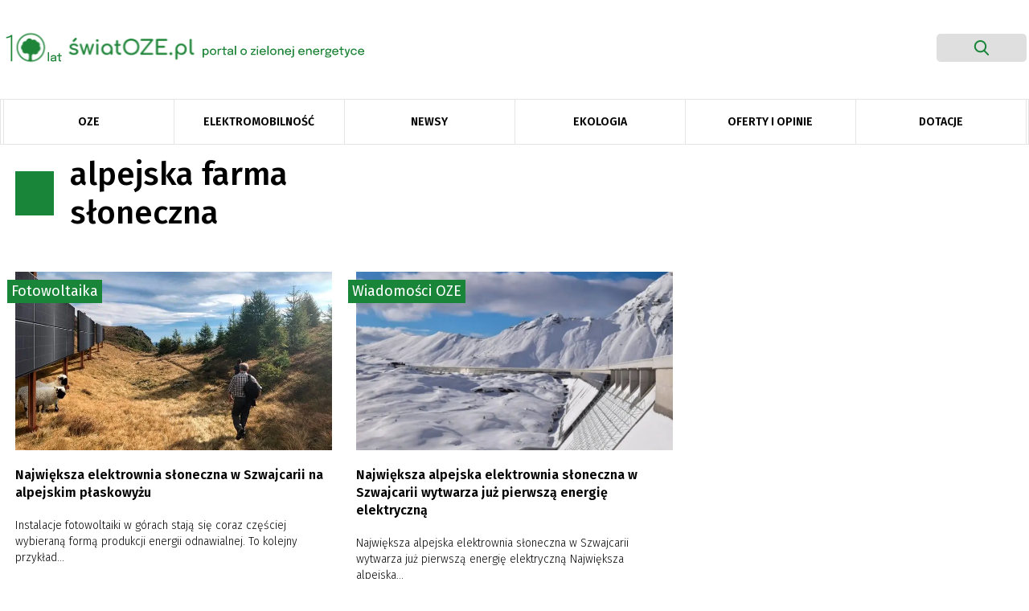

--- FILE ---
content_type: text/html; charset=UTF-8
request_url: https://swiatoze.pl/temat/alpejska-farma-sloneczna/
body_size: 17055
content:
<!doctype html>
<html lang="pl-PL" prefix="og: https://ogp.me/ns#">

<head>
	<meta
		charset="UTF-8">
	<meta name="viewport" content="width=device-width, initial-scale=1">
	<link rel="profile" href="https://gmpg.org/xfn/11">
	<link rel="stylesheet"
		href="https://swiatoze.pl/wp-content/themes/swiatoze/bootstrap.min.css">
		<link
		href="https://fonts.googleapis.com/css?family=Fira+Sans:100,100i,200,200i,300,300i,400,400i,500,500i,600,600i,700,700i,800,800i,900,900i&display=swap"
		rel="stylesheet">
	<link rel="dns-prefetch" href="//cdnjs.cloudflare.com">
	<link rel="dns-prefetch" href="//www.googletagmanager.com">
	<link rel="dns-prefetch" href="//ajax.googleapis.com">
	<link rel="dns-prefetch" href="//apis.google.com">
	<!-- Google Tag Manager -->
	<!-- <script>(function(w,d,s,l,i){w[l]=w[l]||[];w[l].push({'gtm.start':
	new Date().getTime(),event:'gtm.js'});var f=d.getElementsByTagName(s)[0],
	j=d.createElement(s),dl=l!='dataLayer'?'&l='+l:'';j.async=true;j.src=
	'https://www.googletagmanager.com/gtm.js?id='+i+dl;f.parentNode.insertBefore(j,f);
	})(window,document,'script','dataLayer','GTM-WPKLPRL');</script> -->
	<!-- End Google Tag Manager -->
		<style>img:is([sizes="auto" i], [sizes^="auto," i]) { contain-intrinsic-size: 3000px 1500px }</style>
	
<!-- Optymalizacja wyszukiwarek według Rank Math - https://rankmath.com/ -->
<title>alpejska farma słoneczna - ŚwiatOZE.pl</title>
<meta name="robots" content="follow, index, max-snippet:-1, max-video-preview:-1, max-image-preview:large"/>
<link rel="canonical" href="https://swiatoze.pl/temat/alpejska-farma-sloneczna/" />
<meta property="og:locale" content="pl_PL" />
<meta property="og:type" content="article" />
<meta property="og:title" content="alpejska farma słoneczna - ŚwiatOZE.pl" />
<meta property="og:url" content="https://swiatoze.pl/temat/alpejska-farma-sloneczna/" />
<meta property="og:site_name" content="ŚwiatOZE.pl" />
<meta property="article:publisher" content="https://facebook.com/swiatoze" />
<meta name="twitter:card" content="summary_large_image" />
<meta name="twitter:title" content="alpejska farma słoneczna - ŚwiatOZE.pl" />
<meta name="twitter:site" content="@swiatoze" />
<meta name="twitter:label1" content="Wpisy" />
<meta name="twitter:data1" content="2" />
<script type="application/ld+json" class="rank-math-schema">{"@context":"https://schema.org","@graph":[{"@type":"Organization","@id":"https://swiatoze.pl/#organization","name":"SwiatOZE.pl","url":"https://swiatoze.pl","sameAs":["https://facebook.com/swiatoze","https://twitter.com/swiatoze"],"logo":{"@type":"ImageObject","@id":"https://swiatoze.pl/#logo","url":"https://swiatoze.pl/wp-content/uploads/2024/10/cropped-Vector-7.png","contentUrl":"https://swiatoze.pl/wp-content/uploads/2024/10/cropped-Vector-7.png","caption":"\u015awiatOZE.pl","inLanguage":"pl-PL","width":"512","height":"512"}},{"@type":"WebSite","@id":"https://swiatoze.pl/#website","url":"https://swiatoze.pl","name":"\u015awiatOZE.pl","publisher":{"@id":"https://swiatoze.pl/#organization"},"inLanguage":"pl-PL"},{"@type":"CollectionPage","@id":"https://swiatoze.pl/temat/alpejska-farma-sloneczna/#webpage","url":"https://swiatoze.pl/temat/alpejska-farma-sloneczna/","name":"alpejska farma s\u0142oneczna - \u015awiatOZE.pl","isPartOf":{"@id":"https://swiatoze.pl/#website"},"inLanguage":"pl-PL"}]}</script>
<!-- /Wtyczka Rank Math WordPress SEO -->

<link rel='dns-prefetch' href='//unpkg.com' />
<link rel='dns-prefetch' href='//www.googletagmanager.com' />
<link rel='dns-prefetch' href='//pagead2.googlesyndication.com' />
<link rel='stylesheet' id='adsanity-default-css-css' href='https://swiatoze.pl/wp-content/plugins/adsanity/dist/css/widget-default.css?ver=1.9.5' type='text/css' media='screen' />
<link rel='stylesheet' id='wp-block-library-css' href='https://swiatoze.pl/wp-includes/css/dist/block-library/style.min.css?ver=6.7.2' type='text/css' media='all' />
<style id='classic-theme-styles-inline-css' type='text/css'>
/*! This file is auto-generated */
.wp-block-button__link{color:#fff;background-color:#32373c;border-radius:9999px;box-shadow:none;text-decoration:none;padding:calc(.667em + 2px) calc(1.333em + 2px);font-size:1.125em}.wp-block-file__button{background:#32373c;color:#fff;text-decoration:none}
</style>
<style id='global-styles-inline-css' type='text/css'>
:root{--wp--preset--aspect-ratio--square: 1;--wp--preset--aspect-ratio--4-3: 4/3;--wp--preset--aspect-ratio--3-4: 3/4;--wp--preset--aspect-ratio--3-2: 3/2;--wp--preset--aspect-ratio--2-3: 2/3;--wp--preset--aspect-ratio--16-9: 16/9;--wp--preset--aspect-ratio--9-16: 9/16;--wp--preset--color--black: #000000;--wp--preset--color--cyan-bluish-gray: #abb8c3;--wp--preset--color--white: #ffffff;--wp--preset--color--pale-pink: #f78da7;--wp--preset--color--vivid-red: #cf2e2e;--wp--preset--color--luminous-vivid-orange: #ff6900;--wp--preset--color--luminous-vivid-amber: #fcb900;--wp--preset--color--light-green-cyan: #7bdcb5;--wp--preset--color--vivid-green-cyan: #00d084;--wp--preset--color--pale-cyan-blue: #8ed1fc;--wp--preset--color--vivid-cyan-blue: #0693e3;--wp--preset--color--vivid-purple: #9b51e0;--wp--preset--gradient--vivid-cyan-blue-to-vivid-purple: linear-gradient(135deg,rgba(6,147,227,1) 0%,rgb(155,81,224) 100%);--wp--preset--gradient--light-green-cyan-to-vivid-green-cyan: linear-gradient(135deg,rgb(122,220,180) 0%,rgb(0,208,130) 100%);--wp--preset--gradient--luminous-vivid-amber-to-luminous-vivid-orange: linear-gradient(135deg,rgba(252,185,0,1) 0%,rgba(255,105,0,1) 100%);--wp--preset--gradient--luminous-vivid-orange-to-vivid-red: linear-gradient(135deg,rgba(255,105,0,1) 0%,rgb(207,46,46) 100%);--wp--preset--gradient--very-light-gray-to-cyan-bluish-gray: linear-gradient(135deg,rgb(238,238,238) 0%,rgb(169,184,195) 100%);--wp--preset--gradient--cool-to-warm-spectrum: linear-gradient(135deg,rgb(74,234,220) 0%,rgb(151,120,209) 20%,rgb(207,42,186) 40%,rgb(238,44,130) 60%,rgb(251,105,98) 80%,rgb(254,248,76) 100%);--wp--preset--gradient--blush-light-purple: linear-gradient(135deg,rgb(255,206,236) 0%,rgb(152,150,240) 100%);--wp--preset--gradient--blush-bordeaux: linear-gradient(135deg,rgb(254,205,165) 0%,rgb(254,45,45) 50%,rgb(107,0,62) 100%);--wp--preset--gradient--luminous-dusk: linear-gradient(135deg,rgb(255,203,112) 0%,rgb(199,81,192) 50%,rgb(65,88,208) 100%);--wp--preset--gradient--pale-ocean: linear-gradient(135deg,rgb(255,245,203) 0%,rgb(182,227,212) 50%,rgb(51,167,181) 100%);--wp--preset--gradient--electric-grass: linear-gradient(135deg,rgb(202,248,128) 0%,rgb(113,206,126) 100%);--wp--preset--gradient--midnight: linear-gradient(135deg,rgb(2,3,129) 0%,rgb(40,116,252) 100%);--wp--preset--font-size--small: 13px;--wp--preset--font-size--medium: 20px;--wp--preset--font-size--large: 36px;--wp--preset--font-size--x-large: 42px;--wp--preset--spacing--20: 0.44rem;--wp--preset--spacing--30: 0.67rem;--wp--preset--spacing--40: 1rem;--wp--preset--spacing--50: 1.5rem;--wp--preset--spacing--60: 2.25rem;--wp--preset--spacing--70: 3.38rem;--wp--preset--spacing--80: 5.06rem;--wp--preset--shadow--natural: 6px 6px 9px rgba(0, 0, 0, 0.2);--wp--preset--shadow--deep: 12px 12px 50px rgba(0, 0, 0, 0.4);--wp--preset--shadow--sharp: 6px 6px 0px rgba(0, 0, 0, 0.2);--wp--preset--shadow--outlined: 6px 6px 0px -3px rgba(255, 255, 255, 1), 6px 6px rgba(0, 0, 0, 1);--wp--preset--shadow--crisp: 6px 6px 0px rgba(0, 0, 0, 1);}:where(.is-layout-flex){gap: 0.5em;}:where(.is-layout-grid){gap: 0.5em;}body .is-layout-flex{display: flex;}.is-layout-flex{flex-wrap: wrap;align-items: center;}.is-layout-flex > :is(*, div){margin: 0;}body .is-layout-grid{display: grid;}.is-layout-grid > :is(*, div){margin: 0;}:where(.wp-block-columns.is-layout-flex){gap: 2em;}:where(.wp-block-columns.is-layout-grid){gap: 2em;}:where(.wp-block-post-template.is-layout-flex){gap: 1.25em;}:where(.wp-block-post-template.is-layout-grid){gap: 1.25em;}.has-black-color{color: var(--wp--preset--color--black) !important;}.has-cyan-bluish-gray-color{color: var(--wp--preset--color--cyan-bluish-gray) !important;}.has-white-color{color: var(--wp--preset--color--white) !important;}.has-pale-pink-color{color: var(--wp--preset--color--pale-pink) !important;}.has-vivid-red-color{color: var(--wp--preset--color--vivid-red) !important;}.has-luminous-vivid-orange-color{color: var(--wp--preset--color--luminous-vivid-orange) !important;}.has-luminous-vivid-amber-color{color: var(--wp--preset--color--luminous-vivid-amber) !important;}.has-light-green-cyan-color{color: var(--wp--preset--color--light-green-cyan) !important;}.has-vivid-green-cyan-color{color: var(--wp--preset--color--vivid-green-cyan) !important;}.has-pale-cyan-blue-color{color: var(--wp--preset--color--pale-cyan-blue) !important;}.has-vivid-cyan-blue-color{color: var(--wp--preset--color--vivid-cyan-blue) !important;}.has-vivid-purple-color{color: var(--wp--preset--color--vivid-purple) !important;}.has-black-background-color{background-color: var(--wp--preset--color--black) !important;}.has-cyan-bluish-gray-background-color{background-color: var(--wp--preset--color--cyan-bluish-gray) !important;}.has-white-background-color{background-color: var(--wp--preset--color--white) !important;}.has-pale-pink-background-color{background-color: var(--wp--preset--color--pale-pink) !important;}.has-vivid-red-background-color{background-color: var(--wp--preset--color--vivid-red) !important;}.has-luminous-vivid-orange-background-color{background-color: var(--wp--preset--color--luminous-vivid-orange) !important;}.has-luminous-vivid-amber-background-color{background-color: var(--wp--preset--color--luminous-vivid-amber) !important;}.has-light-green-cyan-background-color{background-color: var(--wp--preset--color--light-green-cyan) !important;}.has-vivid-green-cyan-background-color{background-color: var(--wp--preset--color--vivid-green-cyan) !important;}.has-pale-cyan-blue-background-color{background-color: var(--wp--preset--color--pale-cyan-blue) !important;}.has-vivid-cyan-blue-background-color{background-color: var(--wp--preset--color--vivid-cyan-blue) !important;}.has-vivid-purple-background-color{background-color: var(--wp--preset--color--vivid-purple) !important;}.has-black-border-color{border-color: var(--wp--preset--color--black) !important;}.has-cyan-bluish-gray-border-color{border-color: var(--wp--preset--color--cyan-bluish-gray) !important;}.has-white-border-color{border-color: var(--wp--preset--color--white) !important;}.has-pale-pink-border-color{border-color: var(--wp--preset--color--pale-pink) !important;}.has-vivid-red-border-color{border-color: var(--wp--preset--color--vivid-red) !important;}.has-luminous-vivid-orange-border-color{border-color: var(--wp--preset--color--luminous-vivid-orange) !important;}.has-luminous-vivid-amber-border-color{border-color: var(--wp--preset--color--luminous-vivid-amber) !important;}.has-light-green-cyan-border-color{border-color: var(--wp--preset--color--light-green-cyan) !important;}.has-vivid-green-cyan-border-color{border-color: var(--wp--preset--color--vivid-green-cyan) !important;}.has-pale-cyan-blue-border-color{border-color: var(--wp--preset--color--pale-cyan-blue) !important;}.has-vivid-cyan-blue-border-color{border-color: var(--wp--preset--color--vivid-cyan-blue) !important;}.has-vivid-purple-border-color{border-color: var(--wp--preset--color--vivid-purple) !important;}.has-vivid-cyan-blue-to-vivid-purple-gradient-background{background: var(--wp--preset--gradient--vivid-cyan-blue-to-vivid-purple) !important;}.has-light-green-cyan-to-vivid-green-cyan-gradient-background{background: var(--wp--preset--gradient--light-green-cyan-to-vivid-green-cyan) !important;}.has-luminous-vivid-amber-to-luminous-vivid-orange-gradient-background{background: var(--wp--preset--gradient--luminous-vivid-amber-to-luminous-vivid-orange) !important;}.has-luminous-vivid-orange-to-vivid-red-gradient-background{background: var(--wp--preset--gradient--luminous-vivid-orange-to-vivid-red) !important;}.has-very-light-gray-to-cyan-bluish-gray-gradient-background{background: var(--wp--preset--gradient--very-light-gray-to-cyan-bluish-gray) !important;}.has-cool-to-warm-spectrum-gradient-background{background: var(--wp--preset--gradient--cool-to-warm-spectrum) !important;}.has-blush-light-purple-gradient-background{background: var(--wp--preset--gradient--blush-light-purple) !important;}.has-blush-bordeaux-gradient-background{background: var(--wp--preset--gradient--blush-bordeaux) !important;}.has-luminous-dusk-gradient-background{background: var(--wp--preset--gradient--luminous-dusk) !important;}.has-pale-ocean-gradient-background{background: var(--wp--preset--gradient--pale-ocean) !important;}.has-electric-grass-gradient-background{background: var(--wp--preset--gradient--electric-grass) !important;}.has-midnight-gradient-background{background: var(--wp--preset--gradient--midnight) !important;}.has-small-font-size{font-size: var(--wp--preset--font-size--small) !important;}.has-medium-font-size{font-size: var(--wp--preset--font-size--medium) !important;}.has-large-font-size{font-size: var(--wp--preset--font-size--large) !important;}.has-x-large-font-size{font-size: var(--wp--preset--font-size--x-large) !important;}
:where(.wp-block-post-template.is-layout-flex){gap: 1.25em;}:where(.wp-block-post-template.is-layout-grid){gap: 1.25em;}
:where(.wp-block-columns.is-layout-flex){gap: 2em;}:where(.wp-block-columns.is-layout-grid){gap: 2em;}
:root :where(.wp-block-pullquote){font-size: 1.5em;line-height: 1.6;}
</style>
<link rel='stylesheet' id='adsanity-cas-css' href='https://swiatoze.pl/cas-custom-sizes/?ver=1.5.1' type='text/css' media='all' />
<link rel='stylesheet' id='ez-toc-css' href='https://swiatoze.pl/wp-content/plugins/easy-table-of-contents/assets/css/screen.min.css?ver=2.0.73' type='text/css' media='all' />
<style id='ez-toc-inline-css' type='text/css'>
div#ez-toc-container .ez-toc-title {font-size: 120%;}div#ez-toc-container .ez-toc-title {font-weight: 500;}div#ez-toc-container ul li {font-size: 95%;}div#ez-toc-container ul li {font-weight: 500;}div#ez-toc-container nav ul ul li {font-size: 90%;}
.ez-toc-container-direction {direction: ltr;}.ez-toc-counter ul{counter-reset: item ;}.ez-toc-counter nav ul li a::before {content: counters(item, '.', decimal) '. ';display: inline-block;counter-increment: item;flex-grow: 0;flex-shrink: 0;margin-right: .2em; float: left; }.ez-toc-widget-direction {direction: ltr;}.ez-toc-widget-container ul{counter-reset: item ;}.ez-toc-widget-container nav ul li a::before {content: counters(item, '.', decimal) '. ';display: inline-block;counter-increment: item;flex-grow: 0;flex-shrink: 0;margin-right: .2em; float: left; }
</style>
<link rel='stylesheet' id='social-posts-css' href='https://swiatoze.pl/wp-content/themes/swiatoze/functions/social-posts.css?ver=1769689659' type='text/css' media='all' />
<link rel='stylesheet' id='swiatoze-old-css-css' href='https://swiatoze.pl/wp-content/themes/swiatoze/out/css/main.old.min.css?11&#038;ver=1769689659' type='text/css' media='all' />
<link rel='stylesheet' id='swiatoze-css-css' href='https://swiatoze.pl/wp-content/themes/swiatoze/dist/css/main.min.css?1831799&#038;ver=1769689659' type='text/css' media='all' />
<link rel='stylesheet' id='swiatoze-css-overrides-css' href='https://swiatoze.pl/wp-content/themes/swiatoze/overrides.css?ver=1769689659' type='text/css' media='all' />
<link rel='stylesheet' id='aos-css-css' href='https://unpkg.com/aos@2.3.1/dist/aos.css?ver=6.7.2' type='text/css' media='all' />
<link rel='stylesheet' id='fancybox-css' href='https://swiatoze.pl/wp-content/plugins/easy-fancybox/fancybox/1.5.4/jquery.fancybox.css?ver=1769689659' type='text/css' media='screen' />
<style id='fancybox-inline-css' type='text/css'>
#fancybox-outer{background:#ffffff}#fancybox-content{background:#ffffff;border-color:#ffffff;color:#000000;}#fancybox-title,#fancybox-title-float-main{color:#fff}
</style>
<link rel='stylesheet' id='searchwp-forms-css' href='https://swiatoze.pl/wp-content/plugins/searchwp-live-ajax-search/assets/styles/frontend/search-forms.css?ver=1.8.5' type='text/css' media='all' />
<link rel='stylesheet' id='searchwp-live-search-css' href='https://swiatoze.pl/wp-content/plugins/searchwp-live-ajax-search/assets/styles/style.css?ver=1.8.5' type='text/css' media='all' />
<style id='searchwp-live-search-inline-css' type='text/css'>
.searchwp-live-search-result .searchwp-live-search-result--title a {
  font-size: 16px;
}
.searchwp-live-search-result .searchwp-live-search-result--price {
  font-size: 14px;
}
.searchwp-live-search-result .searchwp-live-search-result--add-to-cart .button {
  font-size: 14px;
}

</style>
<script type="b79ebd0968aff0224884cd6d-text/javascript" src="https://swiatoze.pl/wp-includes/js/jquery/jquery.min.js?ver=3.7.1" id="jquery-core-js"></script>
<script type="b79ebd0968aff0224884cd6d-text/javascript" src="https://swiatoze.pl/wp-includes/js/jquery/jquery-migrate.min.js?ver=3.4.1" id="jquery-migrate-js"></script>
<script type="b79ebd0968aff0224884cd6d-text/javascript" id="seo-automated-link-building-js-extra">
/* <![CDATA[ */
var seoAutomatedLinkBuilding = {"ajaxUrl":"https:\/\/swiatoze.pl\/wp-admin\/admin-ajax.php"};
/* ]]> */
</script>
<script type="b79ebd0968aff0224884cd6d-text/javascript" src="https://swiatoze.pl/wp-content/plugins/seo-automated-link-building/js/seo-automated-link-building.js?ver=6.7.2" id="seo-automated-link-building-js"></script>
<script type="b79ebd0968aff0224884cd6d-text/javascript" src="https://unpkg.com/aos@2.3.1/dist/aos.js?ver=6.7.2" id="aos-js"></script>
<script type="b79ebd0968aff0224884cd6d-text/javascript" src="https://swiatoze.pl/wp-content/themes/swiatoze/dist/js/main.min.js?ver=1769689659" id="swiatoze-js-js"></script>
<script type="b79ebd0968aff0224884cd6d-text/javascript" src="https://swiatoze.pl/wp-content/themes/swiatoze/custom.js?ver=1769689659" id="swiatoze-custom-js-js"></script>

<!-- Google tag (gtag.js) snippet added by Site Kit -->

<!-- Google Analytics snippet added by Site Kit -->
<script type="b79ebd0968aff0224884cd6d-text/javascript" src="https://www.googletagmanager.com/gtag/js?id=G-JG8GCF0KSZ" id="google_gtagjs-js" async></script>
<script type="b79ebd0968aff0224884cd6d-text/javascript" id="google_gtagjs-js-after">
/* <![CDATA[ */
window.dataLayer = window.dataLayer || [];function gtag(){dataLayer.push(arguments);}
gtag("set","linker",{"domains":["swiatoze.pl"]});
gtag("js", new Date());
gtag("set", "developer_id.dZTNiMT", true);
gtag("config", "G-JG8GCF0KSZ");
/* ]]> */
</script>

<!-- End Google tag (gtag.js) snippet added by Site Kit -->
<link rel="https://api.w.org/" href="https://swiatoze.pl/wp-json/" /><link rel="alternate" title="JSON" type="application/json" href="https://swiatoze.pl/wp-json/wp/v2/tags/15374" /><meta name="generator" content="Site Kit by Google 1.148.0" />
<!-- Google AdSense meta tags added by Site Kit -->
<meta name="google-adsense-platform-account" content="ca-host-pub-2644536267352236">
<meta name="google-adsense-platform-domain" content="sitekit.withgoogle.com">
<!-- End Google AdSense meta tags added by Site Kit -->

<!-- Google Tag Manager snippet added by Site Kit -->
<script type="b79ebd0968aff0224884cd6d-text/javascript">
/* <![CDATA[ */

			( function( w, d, s, l, i ) {
				w[l] = w[l] || [];
				w[l].push( {'gtm.start': new Date().getTime(), event: 'gtm.js'} );
				var f = d.getElementsByTagName( s )[0],
					j = d.createElement( s ), dl = l != 'dataLayer' ? '&l=' + l : '';
				j.async = true;
				j.src = 'https://www.googletagmanager.com/gtm.js?id=' + i + dl;
				f.parentNode.insertBefore( j, f );
			} )( window, document, 'script', 'dataLayer', 'GTM-WPKLPRL' );
			
/* ]]> */
</script>

<!-- End Google Tag Manager snippet added by Site Kit -->

<!-- Google AdSense snippet added by Site Kit -->
<script type="b79ebd0968aff0224884cd6d-text/javascript" async="async" src="https://pagead2.googlesyndication.com/pagead/js/adsbygoogle.js?client=ca-pub-8473341445339160&amp;host=ca-host-pub-2644536267352236" crossorigin="anonymous"></script>

<!-- End Google AdSense snippet added by Site Kit -->
<link rel="icon" href="https://swiatoze.pl/wp-content/uploads/2024/10/cropped-Vector-7-32x32.png" sizes="32x32" />
<link rel="icon" href="https://swiatoze.pl/wp-content/uploads/2024/10/cropped-Vector-7-192x192.png" sizes="192x192" />
<link rel="apple-touch-icon" href="https://swiatoze.pl/wp-content/uploads/2024/10/cropped-Vector-7-180x180.png" />
<meta name="msapplication-TileImage" content="https://swiatoze.pl/wp-content/uploads/2024/10/cropped-Vector-7-270x270.png" />
		<style type="text/css" id="wp-custom-css">
			.single-post .single-post-main .post-content p {
	font-family: Fira Sans,sans-serif !important;
}

.single-post .single-post-main .post-content *  {
	font-family: Fira Sans,sans-serif !important;
}

.adsanity-inner img {
  height: auto;
  max-width: 100% !important;
	width:auto !important;
	display:block;
	margin-inline:auto !important;
}

.adsanity-inner {
  height: auto !important;
  padding-bottom: 0 !important;
  width: 100%;
}

.ad-row > div {
	max-height: unset !important;
}
.sanity__post img {
	display:block;
	margin:0 !important;
	max-width:100%;
	aspect-ratio:395/222;
	object-fit:cover;
	object-position:center top;
}
.sanity__post .ad-row,
.sanity__post .ad-row *,
.sanity__post .ad-center,
.sanity__post a {
	display:block;
}

.sanity__post .category {
	left:-10px;
}

@media (min-width:701px) { 
	.mobile__image {
		display:none;
	}
}
@media (max-width:700px) {
	.mobile__image + .sanity__main__image {
		display:none;
	}
}
@media (max-width:768px) {
	.ad-395x222 {
		width:100%;
		max-width:100%;
	}
	.ad-395x222 img {
		width:100% !important;
		max-width:100% !important;
	}
}

.ad-1270x400 ins {
	width:100% !important;
	min-height:200px;
}
.ad-1270x400 ins > div,
.ad-1270x400 ins > div > iframe {
	max-width:1270px !important;
	max-height:400px !important;
	min-width:800px !important;
	min-height:200px !important;
}
@media (max-width:960px) {
	.ad-1270x400 ins > div,
.ad-1270x400 ins > div > iframe {
	max-width:100% !important;
	max-height:400px !important;
	min-width:unset !important;
	min-height:200px !important;
}
}

.sanity__small {
	text-align:right;
	font-size:10px;
	color:rgba(0,0,0,0.6);
}

.baner-menu img {
	margin:0;
}
.baner-menu .ad-row > div {
	margin:0;
	
}

.sanity__cat_sponsor .adsanity-inner img {
max-height:60px !important;
max-width:200px !important;
object-fit:contain;
}
.sanity__cat_sponsor .topnews-category.category {
	display: none !important;
}
.sanity__cat_sponsor, .sanity__cat_sponsor > div {
	display:flex;
	gap:20px;
	flex-wrap:wrap;
	justify-content:flex-end;
	justify-items: flex-end;
	align-content:center;
	align-items:center;
}
.sanity__small {
	z-index:9;
	position:relative;
}
.sanity__cat_sponsor .sanity__small {
	display:none;
	visibility:hidden;
	opacity:0;
	width:1px;
	height:1px;
	overflow:hidden;
}

blockquote > div.alignnone {
	margin-inline:-10%;
}

@media (max-width:700px) {
.ad-alignnone .ad-row > div {
	margin-right:0;
}
	
	.ad-288x700 {
    max-width: 100%;
}
}
.sanity__post
.mobile__image {
	display:none;
}
.sanity__post
.sanity__main__image img {
	aspect-ratio: unset;
}
		</style>
				<meta property="og:image" content="https://swiatoze.pl/wp-content/themes/swiatoze/share-oze.png">

</head>

<body data-rsssl=1 class="archive tag tag-alpejska-farma-sloneczna tag-15374 post-najwieksza-elektrownia-sloneczna-w-szwajcarii-na-alpejskim-plaskowyzu">

		<header class="main-header snap-half">

  
					<div class="ad-banner " id="ce-ad-banner2" style="background:#348348">
					<div>
						<p data-pm-slice="1 1 []">Instalacja fotowoltaiczna z magazynem energii</p>
						<a href="https://swiatoze.pl/lp/konfigurator-oze/?utm_source=swiatoze&amp;utm_medium=belkatop?campaignid=konfiguratoroze&amp;adgroupid={adgroupid}&amp;creative_id={creative}" class="ce-ad-banner2-btn" target="_blank" style="background-color:#f5e44d; color: #348348;" data-wpel-link="internal">
							Poznaj orientacyjne koszty							<svg width="34" height="15" viewBox="0 0 34 15" fill="none" xmlns="http://www.w3.org/2000/svg" style="color:#348348;">
								<path d="M33.5256 7.9934C33.9112 7.59797 33.9032 6.96486 33.5077 6.5793L27.0638 0.296292C26.6684 -0.0892645 26.0353 -0.0812608 25.6497 0.314169C25.2642 0.709599 25.2722 1.34271 25.6676 1.72827L31.3955 7.31316L25.8106 13.0411C25.4251 13.4365 25.4331 14.0696 25.8285 14.4552C26.2239 14.8407 26.8571 14.8327 27.2426 14.4373L33.5256 7.9934ZM0.426093 8.70475L32.8223 8.29521L32.797 6.29537L0.400811 6.70491L0.426093 8.70475Z" fill="#348348"/>
							</svg>
						</a>
						<span id="ce-ad-banner2-close">
							<svg width="19" height="18" viewBox="0 0 19 18" fill="none" xmlns="http://www.w3.org/2000/svg">
								<path d="M6 6L12 12" stroke="#fff" stroke-linecap="round"/>
								<path d="M12 6L6 12" stroke="#fff" stroke-linecap="round"/>
								<path fill-rule="evenodd" clip-rule="evenodd" d="M9.02736 17C13.4636 17 17.0547 13.4154 17.0547 9C17.0547 4.58458 13.4636 1 9.02736 1C4.59111 1 1 4.58458 1 9C1 13.4154 4.59111 17 9.02736 17ZM9.02736 18C14.013 18 18.0547 13.9706 18.0547 9C18.0547 4.02944 14.013 0 9.02736 0C4.04168 0 0 4.02944 0 9C0 13.9706 4.04168 18 9.02736 18Z" fill="#fff"/>
							</svg>
						</span>
					</div>
				</div>
						

		<nav class="container">
			<div class="row container-header">
				<div class="header-logo">
													

								<a href="https://swiatoze.pl/" title="ŚwiatOZE.pl - Portal o OZE i ekologii" data-wpel-link="internal">
									<img class="desktop" alt="ŚwiatOZE logo" title="ŚwiatOZE" src="https://swiatoze.pl/wp-content/themes/swiatoze/src/images/swiat-oze-logo-new_10lat.svg" alt="">
									<img class="mobile" alt="ŚwiatOZE logo" title="ŚwiatOZE" src="https://swiatoze.pl/wp-content/themes/swiatoze/src/images/swiat-oze-logo-new-mobile_10lat.png" alt="">
								</a>

																</div>
				<div class="header-search-sm">
					<div class="header-search search search-top">
						<div class="search-icon" id="searchopen">
							<svg version="1.1" xmlns="http://www.w3.org/2000/svg" xmlns:xlink="http://www.w3.org/1999/xlink" x="0px" y="0px" width="96px" height="96px" viewBox="0 0 56.966 56.966" style="enable-background:new 0 0 56.966 56.966;" xml:space="preserve"><path d="M55.146,51.887L41.588,37.786c3.486-4.144,5.396-9.358,5.396-14.786c0-12.682-10.318-23-23-23s-23,10.318-23,23s10.318,23,23,23c4.761,0,9.298-1.436,13.177-4.162l13.661,14.208c0.571,0.593,1.339,0.92,2.162,0.92c0.779,0,1.518-0.297,2.079-0.837C56.255,54.982,56.293,53.08,55.146,51.887z M23.984,6c9.374,0,17,7.626,17,17s-7.626,17-17,17s-17-7.626-17-17S14.61,6,23.984,6z"></path></svg>
						</div>
						<div id="searchform-popup" class="searchform-popup hidden">
							<div class="container">
								<div class="row">
									<form method="get" id="searchform" action="https://swiatoze.pl/">
    <input type="text" class="field search-input" name="s" data-swplive="true" data-swpengine="default" data-swpconfig="default" id="s" placeholder="Czego szukasz?" />
    <button type="submit" class="submit search-icon" name="submit" id="searchsubmit" value="szukaj">
        <svg version="1.1" xmlns="http://www.w3.org/2000/svg" xmlns:xlink="http://www.w3.org/1999/xlink" x="0px" y="0px" width="96px" height="96px" viewBox="0 0 56.966 56.966" style="enable-background:new 0 0 56.966 56.966;" xml:space="preserve"><path d="M55.146,51.887L41.588,37.786c3.486-4.144,5.396-9.358,5.396-14.786c0-12.682-10.318-23-23-23s-23,10.318-23,23s10.318,23,23,23c4.761,0,9.298-1.436,13.177-4.162l13.661,14.208c0.571,0.593,1.339,0.92,2.162,0.92c0.779,0,1.518-0.297,2.079-0.837C56.255,54.982,56.293,53.08,55.146,51.887z M23.984,6c9.374,0,17,7.626,17,17s-7.626,17-17,17s-17-7.626-17-17S14.61,6,23.984,6z"/></svg>
    </button>
    <div class="search-icon" id="searchclose">
        <svg height="512px" id="Layer_1" style="enable-background:new 0 0 512 512;" version="1.1" viewBox="0 0 512 512" width="512px" xml:space="preserve" xmlns="http://www.w3.org/2000/svg" xmlns:xlink="http://www.w3.org/1999/xlink"><path d="M443.6,387.1L312.4,255.4l131.5-130c5.4-5.4,5.4-14.2,0-19.6l-37.4-37.6c-2.6-2.6-6.1-4-9.8-4c-3.7,0-7.2,1.5-9.8,4  L256,197.8L124.9,68.3c-2.6-2.6-6.1-4-9.8-4c-3.7,0-7.2,1.5-9.8,4L68,105.9c-5.4,5.4-5.4,14.2,0,19.6l131.5,130L68.4,387.1  c-2.6,2.6-4.1,6.1-4.1,9.8c0,3.7,1.4,7.2,4.1,9.8l37.4,37.6c2.7,2.7,6.2,4.1,9.8,4.1c3.5,0,7.1-1.3,9.8-4.1L256,313.1l130.7,131.1  c2.7,2.7,6.2,4.1,9.8,4.1c3.5,0,7.1-1.3,9.8-4.1l37.4-37.6c2.6-2.6,4.1-6.1,4.1-9.8C447.7,393.2,446.2,389.7,443.6,387.1z"/></svg>
	</div>
</form>								</div>
							</div>
						</div>
					</div>
														</div>

		</nav>

		<nav class="main-nav">
			<div class="container d-block d-sm-none main-nav__xs">
				<div>
					<span class="main-nav__xs-title">Rozwiń menu</span>
					<svg version="1.1" xmlns="http://www.w3.org/2000/svg" xmlns:xlink="http://www.w3.org/1999/xlink"
						x="0px" y="0px" width="124px" height="124px" viewBox="0 0 124 124"
						style="enable-background:new 0 0 124 124;" xml:space="preserve">
						<g>
							<path d="M112,6H12C5.4,6,0,11.4,0,18s5.4,12,12,12h100c6.6,0,12-5.4,12-12S118.6,6,112,6z" />
							<path
								d="M112,50H12C5.4,50,0,55.4,0,62c0,6.6,5.4,12,12,12h100c6.6,0,12-5.4,12-12C124,55.4,118.6,50,112,50z" />
							<path
								d="M112,94H12c-6.6,0-12,5.4-12,12s5.4,12,12,12h100c6.6,0,12-5.4,12-12S118.6,94,112,94z" />
						</g>
					</svg>
				</div>
			</div>
			<div class="container" id="nav-sm">
				<div class="menu-primary-container"><ul id="primary-menu" class="menu"><li id="menu-item-58809" class="menu-item menu-item-type-taxonomy menu-item-object-category menu-item-has-children menu-item-58809"><a href="https://swiatoze.pl/kategoria/oze/" data-wpel-link="internal">OZE</a>
<ul class="sub-menu">
	<li id="menu-item-58810" class="menu-item menu-item-type-taxonomy menu-item-object-category menu-item-58810"><a href="https://swiatoze.pl/kategoria/oze/biogazownia/" data-wpel-link="internal">Biogazownia</a></li>
	<li id="menu-item-58811" class="menu-item menu-item-type-taxonomy menu-item-object-category menu-item-58811"><a href="https://swiatoze.pl/kategoria/oze/biomasa/" data-wpel-link="internal">Biomasa</a></li>
	<li id="menu-item-58812" class="menu-item menu-item-type-taxonomy menu-item-object-category menu-item-58812"><a href="https://swiatoze.pl/kategoria/oze/energia-wiatrowa/" data-wpel-link="internal">Energia wiatrowa</a></li>
	<li id="menu-item-58813" class="menu-item menu-item-type-taxonomy menu-item-object-category menu-item-58813"><a href="https://swiatoze.pl/kategoria/oze/energia-wodna/" data-wpel-link="internal">Energia wodna</a></li>
	<li id="menu-item-58814" class="menu-item menu-item-type-taxonomy menu-item-object-category menu-item-58814"><a href="https://swiatoze.pl/kategoria/oze/fotowoltaika/" data-wpel-link="internal">Fotowoltaika</a></li>
	<li id="menu-item-58815" class="menu-item menu-item-type-taxonomy menu-item-object-category menu-item-58815"><a href="https://swiatoze.pl/kategoria/oze/geotermia/" data-wpel-link="internal">Geotermia</a></li>
	<li id="menu-item-74554" class="menu-item menu-item-type-taxonomy menu-item-object-category menu-item-74554"><a href="https://swiatoze.pl/kategoria/liderzy-swiata-oze/" data-wpel-link="internal">Liderzy świata OZE</a></li>
</ul>
</li>
<li id="menu-item-58816" class="menu-item menu-item-type-taxonomy menu-item-object-category menu-item-58816"><a href="https://swiatoze.pl/kategoria/elektromobilnosc/" data-wpel-link="internal">Elektromobilność</a></li>
<li id="menu-item-58817" class="menu-item menu-item-type-custom menu-item-object-custom menu-item-home menu-item-has-children menu-item-58817"><a href="https://swiatoze.pl" data-wpel-link="internal">Newsy</a>
<ul class="sub-menu">
	<li id="menu-item-92557" class="menu-item menu-item-type-taxonomy menu-item-object-category menu-item-92557"><a href="https://swiatoze.pl/kategoria/publicystyka/" data-wpel-link="internal">Publicystyka</a></li>
	<li id="menu-item-58820" class="menu-item menu-item-type-taxonomy menu-item-object-category menu-item-58820"><a href="https://swiatoze.pl/kategoria/polska/" data-wpel-link="internal">Polska</a></li>
	<li id="menu-item-58823" class="menu-item menu-item-type-taxonomy menu-item-object-category menu-item-58823"><a href="https://swiatoze.pl/kategoria/swiat/" data-wpel-link="internal">Świat</a></li>
	<li id="menu-item-86095" class="menu-item menu-item-type-taxonomy menu-item-object-category menu-item-86095"><a href="https://swiatoze.pl/kategoria/budownictwo/" data-wpel-link="internal">Budownictwo</a></li>
	<li id="menu-item-74475" class="menu-item menu-item-type-taxonomy menu-item-object-category menu-item-74475"><a href="https://swiatoze.pl/kategoria/energetyka/" data-wpel-link="internal">Energetyka</a></li>
	<li id="menu-item-74476" class="menu-item menu-item-type-taxonomy menu-item-object-category menu-item-74476"><a href="https://swiatoze.pl/kategoria/energia-jadrowa/" data-wpel-link="internal">Energia jądrowa</a></li>
	<li id="menu-item-74478" class="menu-item menu-item-type-taxonomy menu-item-object-category menu-item-74478"><a href="https://swiatoze.pl/kategoria/na-wodor/" data-wpel-link="internal">Na wodór</a></li>
	<li id="menu-item-86507" class="menu-item menu-item-type-taxonomy menu-item-object-category menu-item-86507"><a href="https://swiatoze.pl/kategoria/prawo/" data-wpel-link="internal">Prawo</a></li>
</ul>
</li>
<li id="menu-item-58824" class="menu-item menu-item-type-taxonomy menu-item-object-category menu-item-has-children menu-item-58824"><a href="https://swiatoze.pl/kategoria/ekologia/" data-wpel-link="internal">Ekologia</a>
<ul class="sub-menu">
	<li id="menu-item-58818" class="menu-item menu-item-type-taxonomy menu-item-object-category menu-item-58818"><a href="https://swiatoze.pl/kategoria/eko-styl-zycia/" data-wpel-link="internal">Eko styl życia</a></li>
	<li id="menu-item-58819" class="menu-item menu-item-type-taxonomy menu-item-object-category menu-item-58819"><a href="https://swiatoze.pl/kategoria/ochrona-srodowiska/" data-wpel-link="internal">Ochrona środowiska</a></li>
	<li id="menu-item-58822" class="menu-item menu-item-type-taxonomy menu-item-object-category menu-item-58822"><a href="https://swiatoze.pl/kategoria/smog/" data-wpel-link="internal">Smog</a></li>
	<li id="menu-item-74477" class="menu-item menu-item-type-taxonomy menu-item-object-category menu-item-74477"><a href="https://swiatoze.pl/kategoria/zmiany-klimatu/" data-wpel-link="internal">Zmiany klimatu</a></li>
	<li id="menu-item-75077" class="menu-item menu-item-type-taxonomy menu-item-object-category menu-item-75077"><a href="https://swiatoze.pl/kategoria/zrownowazony-rozwoj/" data-wpel-link="internal">Zrównoważony rozwój</a></li>
	<li id="menu-item-89620" class="menu-item menu-item-type-taxonomy menu-item-object-category menu-item-89620"><a href="https://swiatoze.pl/kategoria/prawa-zwierzat/" data-wpel-link="internal">Prawa zwierząt</a></li>
</ul>
</li>
<li id="menu-item-58825" class="menu-item menu-item-type-taxonomy menu-item-object-category menu-item-58825"><a href="https://swiatoze.pl/kategoria/fotowoltaika-oferty-i-opinie/" data-wpel-link="internal">Oferty i opinie</a></li>
<li id="menu-item-58826" class="menu-item menu-item-type-post_type menu-item-object-page menu-item-has-children menu-item-58826"><a href="https://swiatoze.pl/dotacje-oze-i-programy-rzadowe/" data-wpel-link="internal">Dotacje</a>
<ul class="sub-menu">
	<li id="menu-item-85999" class="menu-item menu-item-type-custom menu-item-object-custom menu-item-85999"><a href="https://swiatoze.pl/kategoria/polska/dotacje/" data-wpel-link="internal">Dotacje OZE</a></li>
	<li id="menu-item-86000" class="menu-item menu-item-type-custom menu-item-object-custom menu-item-86000"><a href="https://swiatoze.pl/dotacje-oze-i-programy-rzadowe/" data-wpel-link="internal">Programy rządowe</a></li>
</ul>
</li>
</ul></div>			</div>
		</nav>
		<!-- <div class="header-search-sm header-search-sm--underNav">
				<div class="header-search search search-top">
					<form method="get" id="searchform" action="https://swiatoze.pl/">
    <input type="text" class="field search-input" name="s" data-swplive="true" data-swpengine="default" data-swpconfig="default" id="s" placeholder="Czego szukasz?" />
    <button type="submit" class="submit search-icon" name="submit" id="searchsubmit" value="szukaj">
        <svg version="1.1" xmlns="http://www.w3.org/2000/svg" xmlns:xlink="http://www.w3.org/1999/xlink" x="0px" y="0px" width="96px" height="96px" viewBox="0 0 56.966 56.966" style="enable-background:new 0 0 56.966 56.966;" xml:space="preserve"><path d="M55.146,51.887L41.588,37.786c3.486-4.144,5.396-9.358,5.396-14.786c0-12.682-10.318-23-23-23s-23,10.318-23,23s10.318,23,23,23c4.761,0,9.298-1.436,13.177-4.162l13.661,14.208c0.571,0.593,1.339,0.92,2.162,0.92c0.779,0,1.518-0.297,2.079-0.837C56.255,54.982,56.293,53.08,55.146,51.887z M23.984,6c9.374,0,17,7.626,17,17s-7.626,17-17,17s-17-7.626-17-17S14.61,6,23.984,6z"/></svg>
    </button>
    <div class="search-icon" id="searchclose">
        <svg height="512px" id="Layer_1" style="enable-background:new 0 0 512 512;" version="1.1" viewBox="0 0 512 512" width="512px" xml:space="preserve" xmlns="http://www.w3.org/2000/svg" xmlns:xlink="http://www.w3.org/1999/xlink"><path d="M443.6,387.1L312.4,255.4l131.5-130c5.4-5.4,5.4-14.2,0-19.6l-37.4-37.6c-2.6-2.6-6.1-4-9.8-4c-3.7,0-7.2,1.5-9.8,4  L256,197.8L124.9,68.3c-2.6-2.6-6.1-4-9.8-4c-3.7,0-7.2,1.5-9.8,4L68,105.9c-5.4,5.4-5.4,14.2,0,19.6l131.5,130L68.4,387.1  c-2.6,2.6-4.1,6.1-4.1,9.8c0,3.7,1.4,7.2,4.1,9.8l37.4,37.6c2.7,2.7,6.2,4.1,9.8,4.1c3.5,0,7.1-1.3,9.8-4.1L256,313.1l130.7,131.1  c2.7,2.7,6.2,4.1,9.8,4.1c3.5,0,7.1-1.3,9.8-4.1l37.4-37.6c2.6-2.6,4.1-6.1,4.1-9.8C447.7,393.2,446.2,389.7,443.6,387.1z"/></svg>
	</div>
</form>				</div>
		</div> -->
		<!-- <php
            if (!$args['search'] == 1) { ?>
			<div class="header-search-sm header-search-sm--underNav">
				<div class="header-search search search-top">
					<php
                    get_search_form();
                    ?>
				</div>
			</div>
		<php } ?> -->
	</header>
<main class="page">
	<div class="container xyz">

		
		<div class="row" style="align-items:center;align-content:center;">
			<div class="col-sm-12 col-md-5">
				<header class="category-title">
					<div class="green-square-big"></div>
					<div class="category-title__container">
													<h1 class="category-title__header">alpejska farma słoneczna</h1>											</div>
				</header>
			</div>
			<div class="col-sm-12 col-md-7 sanity__cat_sponsor">
							</div>
		</div>
		<div class="row">
			<div class="col-sm-12">
									<main class="category-description">
											</main>
							</div>
		</div>
					<div class="row ">
									<article class="col-md-6 col-lg-4 post">
						<div class="news-img post-thumbnail">
							<a href="https://swiatoze.pl/najwieksza-elektrownia-sloneczna-w-szwajcarii-na-alpejskim-plaskowyzu/" data-wpel-link="internal">
								<picture>
									<img width="768" height="479" src="https://swiatoze.pl/wp-content/uploads/2022/02/csm_gondosolar_wanderweg_pv_module_alpjerung_1140_580bc0757b.jpg" class="thumbnail" alt="alpy" decoding="async" fetchpriority="high" srcset="https://swiatoze.pl/wp-content/uploads/2022/02/csm_gondosolar_wanderweg_pv_module_alpjerung_1140_580bc0757b.jpg 768w, https://swiatoze.pl/wp-content/uploads/2022/02/csm_gondosolar_wanderweg_pv_module_alpjerung_1140_580bc0757b-300x187.jpg 300w" sizes="(max-width: 768px) 100vw, 768px" />								</picture>
							</a>
						</div>
						<h2 class="title"><a href="https://swiatoze.pl/najwieksza-elektrownia-sloneczna-w-szwajcarii-na-alpejskim-plaskowyzu/" data-wpel-link="internal">
								Największa elektrownia słoneczna w Szwajcarii na alpejskim płaskowyżu							</a></h2>
						<div class="content">
							Instalacje fotowoltaiki w górach stają się coraz częściej wybieraną formą produkcji energii odnawialnej. To kolejny przykład...						</div>
						<span class="topnews-category category"><a href="https://swiatoze.pl/kategoria/oze/fotowoltaika/" data-wpel-link="internal">Fotowoltaika</a></span>											</article>
									<article class="col-md-6 col-lg-4 post">
						<div class="news-img post-thumbnail">
							<a href="https://swiatoze.pl/najwieksza-alpejska-elektrownia-sloneczna-w-szwajcarii-wytwarza-juz-pierwsza-energie-elektryczna/" data-wpel-link="internal">
								<picture>
									<img width="768" height="478" src="https://swiatoze.pl/wp-content/uploads/2021/11/okladka-1-768x478.jpg" class="thumbnail" alt="" decoding="async" srcset="https://swiatoze.pl/wp-content/uploads/2021/11/okladka-1-768x478.jpg 768w, https://swiatoze.pl/wp-content/uploads/2021/11/okladka-1-300x187.jpg 300w, https://swiatoze.pl/wp-content/uploads/2021/11/okladka-1.jpg 850w" sizes="(max-width: 768px) 100vw, 768px" />								</picture>
							</a>
						</div>
						<h2 class="title"><a href="https://swiatoze.pl/najwieksza-alpejska-elektrownia-sloneczna-w-szwajcarii-wytwarza-juz-pierwsza-energie-elektryczna/" data-wpel-link="internal">
								Największa alpejska elektrownia słoneczna w Szwajcarii wytwarza już pierwszą energię elektryczną							</a></h2>
						<div class="content">
							Największa alpejska elektrownia słoneczna w Szwajcarii wytwarza już pierwszą energię elektryczną Największa alpejska...						</div>
						<span class="topnews-category category"><a href="https://swiatoze.pl/kategoria/informacje/" data-wpel-link="internal">Wiadomości OZE</a></span>											</article>
							</div>
			<div class="row">
				<section class="col-sm-12 pagination">
									</section>
			</div>
		
	</div>
</main>

        <style>
            .searchwp-live-search-results {
                opacity: 0;
                transition: opacity .25s ease-in-out;
                -moz-transition: opacity .25s ease-in-out;
                -webkit-transition: opacity .25s ease-in-out;
                height: 0;
                overflow: hidden;
                z-index: 9999995; /* Exceed SearchWP Modal Search Form overlay. */
                position: absolute;
                display: none;
            }

            .searchwp-live-search-results-showing {
                display: block;
                opacity: 1;
                height: auto;
                overflow: auto;
            }

            .searchwp-live-search-no-results {
                padding: 3em 2em 0;
                text-align: center;
            }

            .searchwp-live-search-no-min-chars:after {
                content: "Kontynuuj wprowadzanie";
                display: block;
                text-align: center;
                padding: 2em 2em 0;
            }
        </style>
                <script type="b79ebd0968aff0224884cd6d-text/javascript">
            var _SEARCHWP_LIVE_AJAX_SEARCH_BLOCKS = true;
            var _SEARCHWP_LIVE_AJAX_SEARCH_ENGINE = 'default';
            var _SEARCHWP_LIVE_AJAX_SEARCH_CONFIG = 'default';
        </script>
        		<!-- Google Tag Manager (noscript) snippet added by Site Kit -->
		<noscript>
			<iframe src="https://www.googletagmanager.com/ns.html?id=GTM-WPKLPRL" height="0" width="0" style="display:none;visibility:hidden"></iframe>
		</noscript>
		<!-- End Google Tag Manager (noscript) snippet added by Site Kit -->
		<script type="b79ebd0968aff0224884cd6d-text/javascript" id="infinite-scroll-js-extra">
/* <![CDATA[ */
var infiniteScrollParams = {"ajaxurl":"https:\/\/swiatoze.pl\/wp-admin\/admin-ajax.php","noposts":"No posts"};
/* ]]> */
</script>
<script type="b79ebd0968aff0224884cd6d-text/javascript" src="https://swiatoze.pl/wp-content/themes/swiatoze/functions/social-posts.js?ver=1769689659" id="infinite-scroll-js" defer="defer" data-wp-strategy="defer"></script>
<script type="b79ebd0968aff0224884cd6d-text/javascript" src="https://swiatoze.pl/wp-includes/js/comment-reply.min.js?ver=6.7.2" id="comment-reply-js" async="async" data-wp-strategy="async"></script>
<script type="b79ebd0968aff0224884cd6d-text/javascript" src="https://swiatoze.pl/wp-content/plugins/easy-fancybox/vendor/purify.min.js?ver=1769689659" id="fancybox-purify-js"></script>
<script type="b79ebd0968aff0224884cd6d-text/javascript" src="https://swiatoze.pl/wp-content/plugins/easy-fancybox/fancybox/1.5.4/jquery.fancybox.js?ver=1769689659" id="jquery-fancybox-js"></script>
<script type="b79ebd0968aff0224884cd6d-text/javascript" id="jquery-fancybox-js-after">
/* <![CDATA[ */
var fb_timeout, fb_opts={'autoScale':true,'showCloseButton':true,'width':560,'height':340,'margin':20,'pixelRatio':'false','padding':10,'centerOnScroll':false,'enableEscapeButton':true,'speedIn':300,'speedOut':300,'overlayShow':true,'hideOnOverlayClick':true,'overlayColor':'#000','overlayOpacity':0.6,'minViewportWidth':320,'minVpHeight':320,'disableCoreLightbox':'true','enableBlockControls':'true','fancybox_openBlockControls':'true' };
if(typeof easy_fancybox_handler==='undefined'){
var easy_fancybox_handler=function(){
jQuery([".nolightbox","a.wp-block-file__button","a.pin-it-button","a[href*='pinterest.com\/pin\/create']","a[href*='facebook.com\/share']","a[href*='twitter.com\/share']"].join(',')).addClass('nofancybox');
jQuery('a.fancybox-close').on('click',function(e){e.preventDefault();jQuery.fancybox.close()});
/* IMG */
						var unlinkedImageBlocks=jQuery(".wp-block-image > img:not(.nofancybox,figure.nofancybox>img)");
						unlinkedImageBlocks.wrap(function() {
							var href = jQuery( this ).attr( "src" );
							return "<a href='" + href + "'></a>";
						});
var fb_IMG_select=jQuery('a[href*=".jpg" i]:not(.nofancybox,li.nofancybox>a,figure.nofancybox>a),area[href*=".jpg" i]:not(.nofancybox),a[href*=".png" i]:not(.nofancybox,li.nofancybox>a,figure.nofancybox>a),area[href*=".png" i]:not(.nofancybox),a[href*=".webp" i]:not(.nofancybox,li.nofancybox>a,figure.nofancybox>a),area[href*=".webp" i]:not(.nofancybox),a[href*=".jpeg" i]:not(.nofancybox,li.nofancybox>a,figure.nofancybox>a),area[href*=".jpeg" i]:not(.nofancybox)');
fb_IMG_select.addClass('fancybox image');
var fb_IMG_sections=jQuery('.gallery,.wp-block-gallery,.tiled-gallery,.wp-block-jetpack-tiled-gallery,.ngg-galleryoverview,.ngg-imagebrowser,.nextgen_pro_blog_gallery,.nextgen_pro_film,.nextgen_pro_horizontal_filmstrip,.ngg-pro-masonry-wrapper,.ngg-pro-mosaic-container,.nextgen_pro_sidescroll,.nextgen_pro_slideshow,.nextgen_pro_thumbnail_grid,.tiled-gallery');
fb_IMG_sections.each(function(){jQuery(this).find(fb_IMG_select).attr('rel','gallery-'+fb_IMG_sections.index(this));});
jQuery('a.fancybox,area.fancybox,.fancybox>a').each(function(){jQuery(this).fancybox(jQuery.extend(true,{},fb_opts,{'transition':'elastic','transitionIn':'elastic','transitionOut':'elastic','opacity':false,'hideOnContentClick':false,'titleShow':true,'titlePosition':'over','titleFromAlt':true,'showNavArrows':true,'enableKeyboardNav':true,'cyclic':false,'mouseWheel':'true','changeSpeed':250,'changeFade':300}))});
};};
var easy_fancybox_auto=function(){setTimeout(function(){jQuery('a#fancybox-auto,#fancybox-auto>a').first().trigger('click')},1000);};
jQuery(easy_fancybox_handler);jQuery(document).on('post-load',easy_fancybox_handler);
jQuery(easy_fancybox_auto);
/* ]]> */
</script>
<script type="b79ebd0968aff0224884cd6d-text/javascript" src="https://swiatoze.pl/wp-content/plugins/easy-fancybox/vendor/jquery.easing.js?ver=1.4.1" id="jquery-easing-js"></script>
<script type="b79ebd0968aff0224884cd6d-text/javascript" src="https://swiatoze.pl/wp-content/plugins/easy-fancybox/vendor/jquery.mousewheel.js?ver=3.1.13" id="jquery-mousewheel-js"></script>
<script type="b79ebd0968aff0224884cd6d-text/javascript" id="swp-live-search-client-js-extra">
/* <![CDATA[ */
var searchwp_live_search_params = [];
searchwp_live_search_params = {"ajaxurl":"https:\/\/swiatoze.pl\/wp-admin\/admin-ajax.php","origin_id":15374,"config":{"default":{"engine":"default","input":{"delay":300,"min_chars":3},"results":{"position":"bottom","width":"auto","offset":{"x":0,"y":5}},"spinner":{"lines":12,"length":8,"width":3,"radius":8,"scale":1,"corners":1,"color":"#424242","fadeColor":"transparent","speed":1,"rotate":0,"animation":"searchwp-spinner-line-fade-quick","direction":1,"zIndex":2000000000,"className":"spinner","top":"50%","left":"50%","shadow":"0 0 1px transparent","position":"absolute"}}},"msg_no_config_found":"Nie znaleziono prawid\u0142owej konfiguracji SearchWP Live Search!","aria_instructions":"Gdy dost\u0119pne s\u0105 wyniki autouzupe\u0142niania, u\u017cyj strza\u0142ek w g\u00f3r\u0119 i w d\u00f3\u0142, aby przejrze\u0107 i kliknij enter, aby przej\u015b\u0107 do \u017c\u0105danej strony. U\u017cytkownicy urz\u0105dze\u0144 dotykowych mog\u0105 to robi\u0107 dotykiem lub gestami machni\u0119cia."};;
/* ]]> */
</script>
<script type="b79ebd0968aff0224884cd6d-text/javascript" src="https://swiatoze.pl/wp-content/plugins/searchwp-live-ajax-search/assets/javascript/dist/script.min.js?ver=1.8.5" id="swp-live-search-client-js"></script>
    <script type="b79ebd0968aff0224884cd6d-text/javascript">
        jQuery(document).ready(function ($) {

            for (let i = 0; i < document.forms.length; ++i) {
                let form = document.forms[i];
				if ($(form).attr("method") != "get") { $(form).append('<input type="hidden" name="OwojdXTNHbrDypvq" value="5H6nD9gWvz@" />'); }
if ($(form).attr("method") != "get") { $(form).append('<input type="hidden" name="QvaGn_gTLJfWFjVs" value="M@_cJxWd" />'); }
if ($(form).attr("method") != "get") { $(form).append('<input type="hidden" name="yCZGAL_QUkRwWJM" value="eAr6IcM" />'); }
            }

            $(document).on('submit', 'form', function () {
				if ($(this).attr("method") != "get") { $(this).append('<input type="hidden" name="OwojdXTNHbrDypvq" value="5H6nD9gWvz@" />'); }
if ($(this).attr("method") != "get") { $(this).append('<input type="hidden" name="QvaGn_gTLJfWFjVs" value="M@_cJxWd" />'); }
if ($(this).attr("method") != "get") { $(this).append('<input type="hidden" name="yCZGAL_QUkRwWJM" value="eAr6IcM" />'); }
                return true;
            });

            jQuery.ajaxSetup({
                beforeSend: function (e, data) {

                    if (data.type !== 'POST') return;

                    if (typeof data.data === 'object' && data.data !== null) {
						data.data.append("OwojdXTNHbrDypvq", "5H6nD9gWvz@");
data.data.append("QvaGn_gTLJfWFjVs", "M@_cJxWd");
data.data.append("yCZGAL_QUkRwWJM", "eAr6IcM");
                    }
                    else {
                        data.data = data.data + '&OwojdXTNHbrDypvq=5H6nD9gWvz@&QvaGn_gTLJfWFjVs=M@_cJxWd&yCZGAL_QUkRwWJM=eAr6IcM';
                    }
                }
            });

        });
    </script>
	<footer class="footer snap-normal">
  <div class="container">
    <div class="row first-row">
      <div class="col-sm-6 col-md-4">
        <img alt="ŚwiatOZE logo" title="ŚwiatOZE" src="https://swiatoze.pl/wp-content/themes/swiatoze/src/images/swiat-oze-logo-new-footer.svg"
          style="" class="footer-logo">
      </div>
      <div class="col-sm-6 col-md-4">
        <p class="footer-text">Portal Świat OZE - Energię mamy w naturze</p>
      </div>
      <div class="col-sm-12 col-md-4 search">
        <form method="get" id="searchform" action="https://swiatoze.pl/">
    <input type="text" class="field search-input" name="s" data-swplive="true" data-swpengine="default" data-swpconfig="default" id="s" placeholder="Czego szukasz?" />
    <button type="submit" class="submit search-icon" name="submit" id="searchsubmit" value="szukaj">
        <svg version="1.1" xmlns="http://www.w3.org/2000/svg" xmlns:xlink="http://www.w3.org/1999/xlink" x="0px" y="0px" width="96px" height="96px" viewBox="0 0 56.966 56.966" style="enable-background:new 0 0 56.966 56.966;" xml:space="preserve"><path d="M55.146,51.887L41.588,37.786c3.486-4.144,5.396-9.358,5.396-14.786c0-12.682-10.318-23-23-23s-23,10.318-23,23s10.318,23,23,23c4.761,0,9.298-1.436,13.177-4.162l13.661,14.208c0.571,0.593,1.339,0.92,2.162,0.92c0.779,0,1.518-0.297,2.079-0.837C56.255,54.982,56.293,53.08,55.146,51.887z M23.984,6c9.374,0,17,7.626,17,17s-7.626,17-17,17s-17-7.626-17-17S14.61,6,23.984,6z"/></svg>
    </button>
    <div class="search-icon" id="searchclose">
        <svg height="512px" id="Layer_1" style="enable-background:new 0 0 512 512;" version="1.1" viewBox="0 0 512 512" width="512px" xml:space="preserve" xmlns="http://www.w3.org/2000/svg" xmlns:xlink="http://www.w3.org/1999/xlink"><path d="M443.6,387.1L312.4,255.4l131.5-130c5.4-5.4,5.4-14.2,0-19.6l-37.4-37.6c-2.6-2.6-6.1-4-9.8-4c-3.7,0-7.2,1.5-9.8,4  L256,197.8L124.9,68.3c-2.6-2.6-6.1-4-9.8-4c-3.7,0-7.2,1.5-9.8,4L68,105.9c-5.4,5.4-5.4,14.2,0,19.6l131.5,130L68.4,387.1  c-2.6,2.6-4.1,6.1-4.1,9.8c0,3.7,1.4,7.2,4.1,9.8l37.4,37.6c2.7,2.7,6.2,4.1,9.8,4.1c3.5,0,7.1-1.3,9.8-4.1L256,313.1l130.7,131.1  c2.7,2.7,6.2,4.1,9.8,4.1c3.5,0,7.1-1.3,9.8-4.1l37.4-37.6c2.6-2.6,4.1-6.1,4.1-9.8C447.7,393.2,446.2,389.7,443.6,387.1z"/></svg>
	</div>
</form>      </div>
    </div>

    <div class="row">
      <div class="col-sm-12 col-md-4">
        <div class="footer-title">
          <div class="green-square"></div>Skontaktuj się
        </div>
        <div class="footer-title-small">Redakcja</div>
        <ul class="contact">
          <li class="contact-item"><a href="maitlo:redakcja@swiatoze.pl" data-wpel-link="internal"><span class="__cf_email__" data-cfemail="bdcfd8d9dcd6ded7dcfdcecad4dcc9d2c7d893cdd1">[email&#160;protected]</span></a></li>
        </ul>
        <div class="footer-title-small">Reklama</div>
        <ul class="contact">
          <li class="contact-item"><a href="maitlo:reklama@swiatoze.pl" data-wpel-link="internal"><span class="__cf_email__" data-cfemail="98eafdf3f4f9f5f9d8ebeff1f9ecf7e2fdb6e8f4">[email&#160;protected]</span></a></li>
        </ul>
        <div class="footer-title">
          <div class="green-square"></div>Newsletter
        </div>
        <div class="search footer-newsletter">
          <!--- <form method="post" id="" action="https://swiatoze.us14.list-manage.com/subscribe/post?u=aa3a25f20cc3925da12d1c5cc&amp;id=8eefdd0e8d">
                <input type="text" class="field" name="EMAIL" placeholder="Podaj swojego maila" />
                <button type="submit" class="newsletter" name="submit" >
                   Zapisz się
                </button>
              </form> ---->
          <iframe id="salesmanagoIframe"
            style="margin: 0; padding: 0; width:260px; height:119px; overflow-y:hidden; overflow-x:hidden; border:none; background:transparent; max-width:100%;"
            src="https://app3.salesmanago.pl/mscf/d3lxvxsp82c999a0/default/Newsletter_Swiat_OZE.htm"></iframe>
        </div>
        <p class="footer-newsletter-info">
            Administratorem Twoich danych osobowych będzie Świat Oze Sp. z o.o.
            Podanie adresu e-mail jest dobrowolne, ale niezbędne do otrzymania newslettera.
            Szczegóły dotyczące przetwarzania Twoich danych znajdziesz 
            <a href="https://swiatoze.pl/polityka-prywatnosci/" class="footer-newsletter-info--link" target="_blank" data-wpel-link="internal">tutaj</a> 
        </p>
      </div>
      <div class="col-sm-12 col-md-8" id="footer-center-column">
        <div class="footer-title">
          <div class="green-square"></div>Na skróty
        </div>
        <div class="row">
          <div class="col-sm-4">
            <nav>
              <div class="menu-footer-l1-container"><ul id="menu-footer-cat-1" class="footer-menu"><li id="menu-item-43874" class="menu-item menu-item-type-taxonomy menu-item-object-category menu-item-43874"><a href="https://swiatoze.pl/kategoria/oze/fotowoltaika/" data-wpel-link="internal">Fotowoltaika</a></li>
<li id="menu-item-43876" class="menu-item menu-item-type-taxonomy menu-item-object-category menu-item-43876"><a href="https://swiatoze.pl/kategoria/oze/energia-wiatrowa/" data-wpel-link="internal">Energia wiatrowa</a></li>
<li id="menu-item-43877" class="menu-item menu-item-type-taxonomy menu-item-object-category menu-item-43877"><a href="https://swiatoze.pl/kategoria/oze/geotermia/" data-wpel-link="internal">Geotermia</a></li>
<li id="menu-item-32910" class="menu-item menu-item-type-taxonomy menu-item-object-category menu-item-32910"><a href="https://swiatoze.pl/kategoria/oze/biogazownia/" data-wpel-link="internal">Biogazownia</a></li>
<li id="menu-item-32911" class="menu-item menu-item-type-taxonomy menu-item-object-category menu-item-32911"><a href="https://swiatoze.pl/kategoria/oze/biomasa/" data-wpel-link="internal">Biomasa</a></li>
<li id="menu-item-43878" class="menu-item menu-item-type-taxonomy menu-item-object-category menu-item-43878"><a href="https://swiatoze.pl/kategoria/oze/energia-wodna/" data-wpel-link="internal">Energia wodna</a></li>
<li id="menu-item-43879" class="menu-item menu-item-type-taxonomy menu-item-object-category menu-item-43879"><a href="https://swiatoze.pl/kategoria/polska/dotacje/" data-wpel-link="internal">Dotacje OZE</a></li>
<li id="menu-item-32907" class="menu-item menu-item-type-taxonomy menu-item-object-category menu-item-32907"><a href="https://swiatoze.pl/kategoria/elektromobilnosc/" data-wpel-link="internal">Elektromobilność</a></li>
<li id="menu-item-57494" class="menu-item menu-item-type-taxonomy menu-item-object-category menu-item-57494"><a href="https://swiatoze.pl/kategoria/swiat/" data-wpel-link="internal">Świat</a></li>
<li id="menu-item-57495" class="menu-item menu-item-type-taxonomy menu-item-object-category menu-item-57495"><a href="https://swiatoze.pl/kategoria/polska/" data-wpel-link="internal">Polska</a></li>
</ul></div>            </nav>
          </div>
          <div class="col-sm-4">
            <nav>
              <div class="menu-footer-l2-container"><ul id="menu-footer-cat-2" class="footer-menu"><li id="menu-item-32918" class="menu-item menu-item-type-taxonomy menu-item-object-category menu-item-32918"><a href="https://swiatoze.pl/kategoria/smog/" data-wpel-link="internal">Smog</a></li>
<li id="menu-item-43881" class="menu-item menu-item-type-taxonomy menu-item-object-category menu-item-43881"><a href="https://swiatoze.pl/kategoria/ochrona-srodowiska/" data-wpel-link="internal">Ochrona środowiska</a></li>
<li id="menu-item-43882" class="menu-item menu-item-type-taxonomy menu-item-object-category menu-item-43882"><a href="https://swiatoze.pl/kategoria/eko-styl-zycia/" data-wpel-link="internal">Eko styl życia</a></li>
<li id="menu-item-43883" class="menu-item menu-item-type-taxonomy menu-item-object-category menu-item-43883"><a href="https://swiatoze.pl/kategoria/prawa-zwierzat/" data-wpel-link="internal">Prawa zwierząt</a></li>
<li id="menu-item-57491" class="menu-item menu-item-type-taxonomy menu-item-object-category menu-item-57491"><a href="https://swiatoze.pl/kategoria/ekologia/" data-wpel-link="internal">Ekologia</a></li>
<li id="menu-item-57492" class="menu-item menu-item-type-post_type menu-item-object-page menu-item-57492"><a href="https://swiatoze.pl/poznaj-redakcje/" data-wpel-link="internal">Poznaj redakcję</a></li>
<li id="menu-item-57493" class="menu-item menu-item-type-post_type menu-item-object-page menu-item-57493"><a href="https://swiatoze.pl/wspolpraca/" data-wpel-link="internal">Współpraca</a></li>
<li id="menu-item-50784" class="menu-item menu-item-type-post_type menu-item-object-page menu-item-50784"><a href="https://swiatoze.pl/kontakt/" data-wpel-link="internal">Kontakt</a></li>
<li id="menu-item-72505" class="menu-item menu-item-type-taxonomy menu-item-object-category menu-item-72505"><a href="https://swiatoze.pl/kategoria/patronat/" data-wpel-link="internal">Patronat</a></li>
<li id="menu-item-72941" class="menu-item menu-item-type-post_type menu-item-object-page menu-item-72941"><a href="https://swiatoze.pl/praca-w-redakcji/" data-wpel-link="internal">Praca w redakcji</a></li>
</ul></div>            </nav>
          </div>
          <nav class="footer-menu-right col-sm-4">
                      </nav>
        </div>

        
          <div class="merit_partner_logo">
                            <div class="footer-title">
                <div class="green-square"></div>Partner Merytoryczny Portalu              </div>
                                            <a href="https://carbonfootprintfoundation.com/" target="_blank" data-wpel-link="external" rel="nofollow external noopener noreferrer">
                  <img src="https://swiatoze.pl/wp-content/uploads/2024/09/Group-2-11-2048x418-1.png" alt="Group-2-11-2048x418 1">
                </a>
                        </div>
              </div>
    </div>

    <hr>

    <div class="row">
      <div class="col-sm-4 col-xs-12 credit">&copy; <span class="credit-date">2026</span> Portal
        Odnawialnych Źródeł Energii</div>
      <div class="col-sm-4 col-xs-12 privacy"><a href="https://swiatoze.pl/polityka-prywatnosci/" data-wpel-link="internal">Prywatność</a>
        | <a href="https://swiatoze.pl/reklama/" data-wpel-link="internal">Reklama</a>
      </div>
      <div class="col-sm-4 col-xs-12 sm">
        <ul class="sm-list">
			<li class="sm-item">
			<a rel="nofollow external noopener noreferrer" href="https://www.facebook.com/SwiatOZE/?ref=br_rs" target="_blank" data-wpel-link="external">
				<svg viewBox="0 0 512 512"  width="96px" height="96px" xmlns="http://www.w3.org/2000/svg"><path d="m297.277344 508.667969c-2.132813.347656-4.273438.667969-6.421875.960937 2.148437-.292968 4.289062-.613281 6.421875-.960937zm0 0"/><path d="m302.398438 507.792969c-1.019532.1875-2.039063.359375-3.058594.535156 1.019531-.175781 2.039062-.347656 3.058594-.535156zm0 0"/><path d="m285.136719 510.339844c-2.496094.28125-5.007813.53125-7.527344.742187 2.519531-.210937 5.03125-.460937 7.527344-.742187zm0 0"/><path d="m290.054688 509.738281c-1.199219.160157-2.40625.308594-3.609376.449219 1.203126-.140625 2.410157-.289062 3.609376-.449219zm0 0"/><path d="m309.367188 506.410156c-.898438.191406-1.800782.382813-2.703126.566406.902344-.183593 1.804688-.375 2.703126-.566406zm0 0"/><path d="m326.664062 502.113281c-.726562.207031-1.453124.402344-2.179687.605469.726563-.203125 1.453125-.398438 2.179687-.605469zm0 0"/><path d="m321.433594 503.542969c-.789063.207031-1.582032.417969-2.375.617187.792968-.199218 1.585937-.40625 2.375-.617187zm0 0"/><path d="m314.589844 505.253906c-.835938.195313-1.679688.378906-2.523438.566406.84375-.1875 1.6875-.371093 2.523438-.566406zm0 0"/><path d="m277.527344 511.089844c-1.347656.113281-2.695313.214844-4.046875.304687 1.351562-.089843 2.699219-.191406 4.046875-.304687zm0 0"/><path d="m512 256c0-141.363281-114.636719-256-256-256s-256 114.636719-256 256 114.636719 256 256 256c1.503906 0 3-.03125 4.5-.058594v-199.285156h-55v-64.097656h55v-47.167969c0-54.703125 33.394531-84.476563 82.191406-84.476563 23.367188 0 43.453125 1.742188 49.308594 2.519532v57.171875h-33.648438c-26.546874 0-31.6875 12.617187-31.6875 31.128906v40.824219h63.476563l-8.273437 64.097656h-55.203126v189.453125c107.003907-30.675781 185.335938-129.257813 185.335938-246.109375zm0 0"/><path d="m272.914062 511.429688c-2.664062.171874-5.339843.308593-8.023437.398437 2.683594-.089844 5.359375-.226563 8.023437-.398437zm0 0"/><path d="m264.753906 511.835938c-1.414062.046874-2.832031.082031-4.25.105468 1.417969-.023437 2.835938-.058594 4.25-.105468zm0 0"/></svg>
			</a>
		</li>
				<li class="sm-item">
			<a rel="nofollow external noopener noreferrer" href="https://www.instagram.com/swiatoze/" data-wpel-link="external">
<svg xmlns="http://www.w3.org/2000/svg" width="24" height="24" viewBox="0 0 24 24"><path d="M12 2.163c3.204 0 3.584.012 4.85.07 3.252.148 4.771 1.691 4.919 4.919.058 1.265.069 1.645.069 4.849 0 3.205-.012 3.584-.069 4.849-.149 3.225-1.664 4.771-4.919 4.919-1.266.058-1.644.07-4.85.07-3.204 0-3.584-.012-4.849-.07-3.26-.149-4.771-1.699-4.919-4.92-.058-1.265-.07-1.644-.07-4.849 0-3.204.013-3.583.07-4.849.149-3.227 1.664-4.771 4.919-4.919 1.266-.057 1.645-.069 4.849-.069zm0-2.163c-3.259 0-3.667.014-4.947.072-4.358.2-6.78 2.618-6.98 6.98-.059 1.281-.073 1.689-.073 4.948 0 3.259.014 3.668.072 4.948.2 4.358 2.618 6.78 6.98 6.98 1.281.058 1.689.072 4.948.072 3.259 0 3.668-.014 4.948-.072 4.354-.2 6.782-2.618 6.979-6.98.059-1.28.073-1.689.073-4.948 0-3.259-.014-3.667-.072-4.947-.196-4.354-2.617-6.78-6.979-6.98-1.281-.059-1.69-.073-4.949-.073zm0 5.838c-3.403 0-6.162 2.759-6.162 6.162s2.759 6.163 6.162 6.163 6.162-2.759 6.162-6.163c0-3.403-2.759-6.162-6.162-6.162zm0 10.162c-2.209 0-4-1.79-4-4 0-2.209 1.791-4 4-4s4 1.791 4 4c0 2.21-1.791 4-4 4zm6.406-11.845c-.796 0-1.441.645-1.441 1.44s.645 1.44 1.441 1.44c.795 0 1.439-.645 1.439-1.44s-.644-1.44-1.439-1.44z"/></svg>
			</a>
		</li>
				<li class="sm-item">
			<a rel="nofollow external noopener noreferrer" href="https://www.youtube.com/channel/UCSNxwRl8VswTGG6pIEq8Y4w" target="_blank" data-wpel-link="external">
				<svg version="1.1" xmlns="http://www.w3.org/2000/svg" xmlns:xlink="http://www.w3.org/1999/xlink" x="0px" y="0px" viewBox="0 0 512 512" style="enable-background:new 0 0 512 512;" xml:space="preserve" width="96px" height="96px"><g><path d="M490.24,113.92c-13.888-24.704-28.96-29.248-59.648-30.976C399.936,80.864,322.848,80,256.064,80c-66.912,0-144.032,0.864-174.656,2.912c-30.624,1.76-45.728,6.272-59.744,31.008C7.36,138.592,0,181.088,0,255.904C0,255.968,0,256,0,256c0,0.064,0,0.096,0,0.096v0.064c0,74.496,7.36,117.312,21.664,141.728c14.016,24.704,29.088,29.184,59.712,31.264C112.032,430.944,189.152,432,256.064,432c66.784,0,143.872-1.056,174.56-2.816c30.688-2.08,45.76-6.56,59.648-31.264C504.704,373.504,512,330.688,512,256.192c0,0,0-0.096,0-0.16c0,0,0-0.064,0-0.096C512,181.088,504.704,138.592,490.24,113.92z M192,352V160l160,96L192,352z"/></g></svg>
			</a>
		</li>
				<li class="sm-item">
			<a href="https://twitter.com/swiatoze" target="_blank" rel="nofollow external noopener noreferrer" data-wpel-link="external">
				<svg xmlns="http://www.w3.org/2000/svg" width="24" height="24" viewBox="0 0 32 32">
					<path d="M32 6.1c-1.196.5-2.393.9-3.788 1 1.395-.8 2.392-2.1 2.89-3.6-1.295.8-2.69 1.3-4.186 1.6C25.72 3.8 24.025 3 22.23 3c-3.59 0-6.58 2.9-6.58 6.6 0 .5.1 1 .2 1.5-5.483-.3-10.268-2.9-13.558-6.9-.598 1-.897 2.1-.897 3.3 0 2.3 1.196 4.3 2.89 5.5-1.096 0-2.093-.3-2.99-.8v.1c0 3.2 2.293 5.8 5.283 6.4-.598.1-1.096.2-1.694.2-.399 0-.798 0-1.197-.1.798 2.6 3.29 4.5 6.081 4.6-2.193 1.8-5.084 2.8-8.174 2.8-.498 0-1.097 0-1.595-.1C2.99 27.9 6.48 29 10.168 29 22.231 29 28.81 19 28.81 10.3v-.8c1.196-1 2.293-2.1 3.19-3.4z"/>
				</svg>
			</a>
		</li>
			<li class="sm-item">
			<a href="https://www.linkedin.com/company/67130525/" target="_blank" rel="nofollow external noopener noreferrer" data-wpel-link="external">
<svg xmlns="http://www.w3.org/2000/svg" width="24" height="24" viewBox="0 0 24 24"><path d="M19 0h-14c-2.761 0-5 2.239-5 5v14c0 2.761 2.239 5 5 5h14c2.762 0 5-2.239 5-5v-14c0-2.761-2.238-5-5-5zm-11 19h-3v-11h3v11zm-1.5-12.268c-.966 0-1.75-.79-1.75-1.764s.784-1.764 1.75-1.764 1.75.79 1.75 1.764-.783 1.764-1.75 1.764zm13.5 12.268h-3v-5.604c0-3.368-4-3.113-4 0v5.604h-3v-11h3v1.765c1.396-2.586 7-2.777 7 2.476v6.759z"/></svg>
			</a>
		</li>
		<li class="sm-item">
			<a href="https://open.spotify.com/show/06A9HyvWjLowc5GUDVyuoq" target="_blank" rel="nofollow external noopener noreferrer" data-wpel-link="external">
<svg xmlns="http://www.w3.org/2000/svg" width="72" height="72" viewBox="-33.4974 -55.829 290.3108 334.974"><path d="M177.707 98.987c-35.992-21.375-95.36-23.34-129.719-12.912-5.519 1.674-11.353-1.44-13.024-6.958-1.672-5.521 1.439-11.352 6.96-13.029 39.443-11.972 105.008-9.66 146.443 14.936 4.964 2.947 6.59 9.356 3.649 14.31-2.944 4.963-9.359 6.6-14.31 3.653m-1.178 31.658c-2.525 4.098-7.883 5.383-11.975 2.867-30.005-18.444-75.762-23.788-111.262-13.012-4.603 1.39-9.466-1.204-10.864-5.8a8.717 8.717 0 015.805-10.856c40.553-12.307 90.968-6.347 125.432 14.833 4.092 2.52 5.38 7.88 2.864 11.968m-13.663 30.404a6.954 6.954 0 01-9.569 2.316c-26.22-16.025-59.223-19.644-98.09-10.766a6.955 6.955 0 01-8.331-5.232 6.95 6.95 0 015.233-8.334c42.533-9.722 79.017-5.538 108.448 12.446a6.96 6.96 0 012.31 9.57M111.656 0C49.992 0 0 49.99 0 111.656c0 61.672 49.992 111.66 111.657 111.66 61.668 0 111.659-49.988 111.659-111.66C223.316 49.991 173.326 0 111.657 0" fill="#191414"/></svg>
			</a>
		</li>
</ul>
      </div>
    </div>
  </div>
</footer>
<script data-cfasync="false" src="/cdn-cgi/scripts/5c5dd728/cloudflare-static/email-decode.min.js"></script><script async src="https://pagead2.googlesyndication.com/pagead/js/adsbygoogle.js" type="b79ebd0968aff0224884cd6d-text/javascript"></script>
<script src="https://app3.salesmanago.pl/dynamic/d3lxvxsp82c999a0/popups.js" type="b79ebd0968aff0224884cd6d-text/javascript"></script>


<script type="b79ebd0968aff0224884cd6d-text/javascript">
  var _smid = "d3lxvxsp82c999a0";
  (function(w, r, a, sm, s) {
    w['SalesmanagoObject'] = r;
    w[r] = w[r] || function() {
      (w[r].q = w[r].q || []).push(arguments)
    };
    sm = document.createElement('script');
    sm.type = 'text/javascript';
    sm.async = true;
    sm.src = a;
    s = document.getElementsByTagName('script')[0];
    s.parentNode.insertBefore(sm, s);
  })(window, 'sm', ('https:' == document.location.protocol ? 'https://' : 'http://') +
    'app3.salesmanago.pl/static/sm.js');
</script>

<foreignObject><script src="/cdn-cgi/scripts/7d0fa10a/cloudflare-static/rocket-loader.min.js" data-cf-settings="b79ebd0968aff0224884cd6d-|49" defer></script></foreignObject></body>

</html>

--- FILE ---
content_type: text/html; charset=utf-8
request_url: https://www.google.com/recaptcha/api2/aframe
body_size: 183
content:
<!DOCTYPE HTML><html><head><meta http-equiv="content-type" content="text/html; charset=UTF-8"></head><body><script nonce="NS5L52vC_Qmdt4dmGgODGg">/** Anti-fraud and anti-abuse applications only. See google.com/recaptcha */ try{var clients={'sodar':'https://pagead2.googlesyndication.com/pagead/sodar?'};window.addEventListener("message",function(a){try{if(a.source===window.parent){var b=JSON.parse(a.data);var c=clients[b['id']];if(c){var d=document.createElement('img');d.src=c+b['params']+'&rc='+(localStorage.getItem("rc::a")?sessionStorage.getItem("rc::b"):"");window.document.body.appendChild(d);sessionStorage.setItem("rc::e",parseInt(sessionStorage.getItem("rc::e")||0)+1);localStorage.setItem("rc::h",'1769689663260');}}}catch(b){}});window.parent.postMessage("_grecaptcha_ready", "*");}catch(b){}</script></body></html>